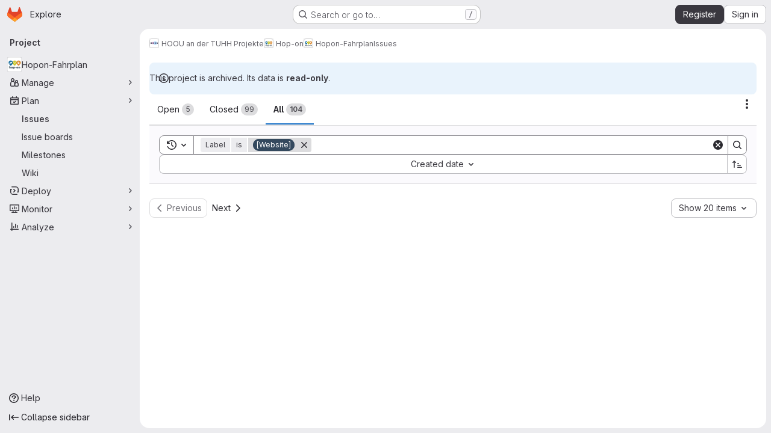

--- FILE ---
content_type: text/html; charset=utf-8
request_url: https://collaborating.tuhh.de/hoou-an-der-tuhh-projekte/hop-on-collection/hopon-fahrplan/-/issues?label_name%5B%5D=%5BWebsite%5D&page=1&sort=created_asc&state=all
body_size: 8546
content:




<!DOCTYPE html>
<html class="gl-system ui-gray with-top-bar with-header application-chrome page-with-panels with-gl-container-queries " lang="en">
<head prefix="og: http://ogp.me/ns#">
<meta charset="utf-8">
<meta content="IE=edge" http-equiv="X-UA-Compatible">
<meta content="width=device-width, initial-scale=1" name="viewport">
<title>Issues · HOOU an der TUHH Projekte / Hop-on / Hopon-Fahrplan · GitLab</title>
<script nonce="8SiG1T5A4NB9DBSllZ/HZQ==">
//<![CDATA[
window.gon={};gon.api_version="v4";gon.default_avatar_url="https://collaborating.tuhh.de/assets/no_avatar-849f9c04a3a0d0cea2424ae97b27447dc64a7dbfae83c036c45b403392f0e8ba.png";gon.max_file_size=1024;gon.asset_host=null;gon.webpack_public_path="/assets/webpack/";gon.relative_url_root="";gon.user_color_mode="gl-system";gon.user_color_scheme="white";gon.markdown_surround_selection=null;gon.markdown_automatic_lists=null;gon.markdown_maintain_indentation=null;gon.math_rendering_limits_enabled=true;gon.allow_immediate_namespaces_deletion=true;gon.iframe_rendering_enabled=false;gon.iframe_rendering_allowlist=[];gon.recaptcha_api_server_url="https://www.recaptcha.net/recaptcha/api.js";gon.recaptcha_sitekey="6LevZw8UAAAAAENEzlBJ8dDT4j9bsGBccun2Wfc5";gon.gitlab_url="https://collaborating.tuhh.de";gon.promo_url="https://about.gitlab.com";gon.forum_url="https://forum.gitlab.com";gon.docs_url="https://docs.gitlab.com";gon.revision="1e521aad93b";gon.feature_category="team_planning";gon.gitlab_logo="/assets/gitlab_logo-2957169c8ef64c58616a1ac3f4fc626e8a35ce4eb3ed31bb0d873712f2a041a0.png";gon.secure=true;gon.sprite_icons="/assets/icons-dafe78f1f5f3f39844d40e6211b4b6b2b89533b96324c26e6ca12cfd6cf1b0ca.svg";gon.sprite_file_icons="/assets/file_icons/file_icons-90de312d3dbe794a19dee8aee171f184ff69ca9c9cf9fe37e8b254e84c3a1543.svg";gon.illustrations_path="/images/illustrations.svg";gon.emoji_sprites_css_path="/assets/emoji_sprites-bd26211944b9d072037ec97cb138f1a52cd03ef185cd38b8d1fcc963245199a1.css";gon.emoji_backend_version=4;gon.gridstack_css_path="/assets/lazy_bundles/gridstack-f42069e5c7b1542688660592b48f2cbd86e26b77030efd195d124dbd8fe64434.css";gon.test_env=false;gon.disable_animations=false;gon.suggested_label_colors={"#cc338b":"Magenta-pink","#dc143c":"Crimson","#c21e56":"Rose red","#cd5b45":"Dark coral","#ed9121":"Carrot orange","#eee600":"Titanium yellow","#009966":"Green-cyan","#8fbc8f":"Dark sea green","#6699cc":"Blue-gray","#e6e6fa":"Lavender","#9400d3":"Dark violet","#330066":"Deep violet","#36454f":"Charcoal grey","#808080":"Gray"};gon.first_day_of_week=1;gon.time_display_relative=true;gon.time_display_format=0;gon.ee=false;gon.jh=false;gon.dot_com=false;gon.uf_error_prefix="UF";gon.pat_prefix="";gon.keyboard_shortcuts_enabled=true;gon.broadcast_message_dismissal_path=null;gon.diagramsnet_url="https://embed.diagrams.net";gon.features={"uiForOrganizations":false,"organizationSwitching":false,"findAndReplace":false,"removeMonitorMetrics":true,"newProjectCreationForm":false,"workItemsClientSideBoards":false,"glqlWorkItems":true,"glqlAggregation":false,"glqlTypescript":false,"paneledView":true,"archiveGroup":false,"accessibleLoadingButton":false,"allowIframesInMarkdown":false,"projectStudioEnabled":true,"preserveMarkdown":false,"serviceDeskTicket":false,"notificationsTodosButtons":false,"workItemPlanningView":false,"glqlLoadOnClick":false,"hideIncidentManagementFeatures":false};
//]]>
</script>

<script nonce="8SiG1T5A4NB9DBSllZ/HZQ==">
//<![CDATA[
const root = document.documentElement;
if (window.matchMedia('(prefers-color-scheme: dark)').matches) {
  root.classList.add('gl-dark');
}

window.matchMedia('(prefers-color-scheme: dark)').addEventListener('change', (e) => {
  if (e.matches) {
    root.classList.add('gl-dark');
  } else {
    root.classList.remove('gl-dark');
  }
});

//]]>
</script>




<meta content="light dark" name="color-scheme">
<link rel="stylesheet" href="/assets/application-267421195ad431679553836c5b410ffe630f2a3119c436775ff47aa32bd041a8.css" media="(prefers-color-scheme: light)" />
<link rel="stylesheet" href="/assets/application_dark-eb6a2be3fa84f122bcfdb01700ceb93d31abe14bec53e18529b0230fdb8d07ce.css" media="(prefers-color-scheme: dark)" />
<link rel="stylesheet" href="/assets/page_bundles/issuable_list-d565fa4cba5fd4c687d3958f644ed671f232372d02c8a156d27e8d5f45e76499.css" /><link rel="stylesheet" href="/assets/page_bundles/issues_list-1d9cdbbaf9469f9073c410dc7a7f2543b02071773aa332daf63803eaaec87e62.css" /><link rel="stylesheet" href="/assets/page_bundles/issues_show-772d033f6edeb2b0194d5d8e7a458874b0c6ccd961b76643df7be26ef78eccc2.css" /><link rel="stylesheet" href="/assets/page_bundles/work_items-9f34e9e1785e95144a97edb25299b8dd0d2e641f7efb2d8b7bea3717104ed8f2.css" /><link rel="stylesheet" href="/assets/page_bundles/notes_shared-8f7a9513332533cc4a53b3be3d16e69570e82bc87b3f8913578eaeb0dce57e21.css" /><link rel="stylesheet" href="/assets/page_bundles/design_management-714c36aa7869317006d0fdf3fa26fe925dcbcda6a0c71a93a3e54f3fc27ca849.css" /><link rel="stylesheet" href="/assets/page_bundles/commit_description-9e7efe20f0cef17d0606edabfad0418e9eb224aaeaa2dae32c817060fa60abcc.css" />
<link rel="stylesheet" href="/assets/tailwind_cqs-0e9add9895902b334f85f3a8c9ded0e9bcbfef603bbd1efcb51df7dac57c209e.css" />


<link rel="stylesheet" href="/assets/fonts-deb7ad1d55ca77c0172d8538d53442af63604ff490c74acc2859db295c125bdb.css" />
<link rel="stylesheet" href="/assets/highlight/themes/white-c47e38e4a3eafd97b389c0f8eec06dce295f311cdc1c9e55073ea9406b8fe5b0.css" media="(prefers-color-scheme: light)" />
<link rel="stylesheet" href="/assets/highlight/themes/dark-8796b0549a7cd8fd6d2646619fa5840db4505d7031a76d5441a3cee1d12390d2.css" media="(prefers-color-scheme: dark)" />

<script src="/assets/webpack/runtime.880a9edb.bundle.js" defer="defer" nonce="8SiG1T5A4NB9DBSllZ/HZQ=="></script>
<script src="/assets/webpack/main.ca0196b2.chunk.js" defer="defer" nonce="8SiG1T5A4NB9DBSllZ/HZQ=="></script>
<script src="/assets/webpack/tracker.4ac2efa2.chunk.js" defer="defer" nonce="8SiG1T5A4NB9DBSllZ/HZQ=="></script>
<script nonce="8SiG1T5A4NB9DBSllZ/HZQ==">
//<![CDATA[
window.snowplowOptions = {"namespace":"gl","hostname":"collaborating.tuhh.de:443","postPath":"/-/collect_events","forceSecureTracker":true,"appId":"gitlab_sm"};
gl = window.gl || {};
gl.snowplowStandardContext = {"schema":"iglu:com.gitlab/gitlab_standard/jsonschema/1-1-7","data":{"environment":"self-managed","source":"gitlab-rails","correlation_id":"01KFE81W8EG3MPXC1Q6P38NB52","extra":{},"user_id":null,"global_user_id":null,"user_type":null,"is_gitlab_team_member":null,"namespace_id":8944,"ultimate_parent_namespace_id":339,"project_id":37,"feature_enabled_by_namespace_ids":null,"realm":"self-managed","deployment_type":"self-managed","context_generated_at":"2026-01-20T18:43:16.601+01:00"}};
gl.snowplowPseudonymizedPageUrl = "https://collaborating.tuhh.de/namespace8944/project37/-/issues?label_name=masked_label_name\u0026page=masked_page\u0026sort=masked_sort\u0026state=all";
gl.maskedDefaultReferrerUrl = null;
gl.ga4MeasurementId = 'G-ENFH3X7M5Y';
gl.duoEvents = [];
gl.onlySendDuoEvents = true;


//]]>
</script>
<link rel="preload" href="/assets/application-267421195ad431679553836c5b410ffe630f2a3119c436775ff47aa32bd041a8.css" as="style" type="text/css" nonce="wPCI2cSD4lBFkHPAmGpBPA==">
<link rel="preload" href="/assets/highlight/themes/white-c47e38e4a3eafd97b389c0f8eec06dce295f311cdc1c9e55073ea9406b8fe5b0.css" as="style" type="text/css" nonce="wPCI2cSD4lBFkHPAmGpBPA==">




<script src="/assets/webpack/commons-pages.groups.new-pages.import.gitlab_projects.new-pages.import.manifest.new-pages.projects.n-44c6c18e.1bfb6269.chunk.js" defer="defer" nonce="8SiG1T5A4NB9DBSllZ/HZQ=="></script>
<script src="/assets/webpack/commons-pages.search.show-super_sidebar.6acb116e.chunk.js" defer="defer" nonce="8SiG1T5A4NB9DBSllZ/HZQ=="></script>
<script src="/assets/webpack/super_sidebar.d81b6984.chunk.js" defer="defer" nonce="8SiG1T5A4NB9DBSllZ/HZQ=="></script>
<script src="/assets/webpack/prosemirror.1da0b164.chunk.js" defer="defer" nonce="8SiG1T5A4NB9DBSllZ/HZQ=="></script>
<script src="/assets/webpack/commons-pages.projects-pages.projects.activity-pages.projects.alert_management.details-pages.project-16912510.ec48a109.chunk.js" defer="defer" nonce="8SiG1T5A4NB9DBSllZ/HZQ=="></script>
<script src="/assets/webpack/commons-pages.admin.application_settings-pages.admin.application_settings.appearances.preview_sign_i-f1565176.4e33d525.chunk.js" defer="defer" nonce="8SiG1T5A4NB9DBSllZ/HZQ=="></script>
<script src="/assets/webpack/17193943.e2846711.chunk.js" defer="defer" nonce="8SiG1T5A4NB9DBSllZ/HZQ=="></script>
<script src="/assets/webpack/commons-pages.admin.abuse_reports-pages.admin.abuse_reports.show-pages.admin.credentials-pages.admin-dde006c0.e852132e.chunk.js" defer="defer" nonce="8SiG1T5A4NB9DBSllZ/HZQ=="></script>
<script src="/assets/webpack/commons-pages.admin.topics.edit-pages.admin.topics.new-pages.dashboard.home-pages.groups.issues-page-e24719b0.0ac673bd.chunk.js" defer="defer" nonce="8SiG1T5A4NB9DBSllZ/HZQ=="></script>
<script src="/assets/webpack/commons-pages.admin.topics.edit-pages.admin.topics.new-pages.dashboard.home-pages.groups.issues-page-ff48bc91.361cf468.chunk.js" defer="defer" nonce="8SiG1T5A4NB9DBSllZ/HZQ=="></script>
<script src="/assets/webpack/commons-pages.admin.topics.edit-pages.admin.topics.new-pages.groups.issues-pages.groups.milestones.e-bcd6d51f.54a370ee.chunk.js" defer="defer" nonce="8SiG1T5A4NB9DBSllZ/HZQ=="></script>
<script src="/assets/webpack/commons-pages.admin.topics.edit-pages.admin.topics.new-pages.groups.issues-pages.groups.milestones.e-b5dc6890.6b3a11a0.chunk.js" defer="defer" nonce="8SiG1T5A4NB9DBSllZ/HZQ=="></script>
<script src="/assets/webpack/commons-pages.admin.topics.edit-pages.admin.topics.new-pages.groups.issues-pages.groups.milestones.e-42b3c7d5.16057691.chunk.js" defer="defer" nonce="8SiG1T5A4NB9DBSllZ/HZQ=="></script>
<script src="/assets/webpack/commons-pages.admin.abuse_reports-pages.admin.abuse_reports.show-pages.admin.groups.index-pages.admi-2872c637.de0622d0.chunk.js" defer="defer" nonce="8SiG1T5A4NB9DBSllZ/HZQ=="></script>
<script src="/assets/webpack/422f149e.758e004d.chunk.js" defer="defer" nonce="8SiG1T5A4NB9DBSllZ/HZQ=="></script>
<script src="/assets/webpack/commons-pages.dashboard.milestones.show-pages.groups.issues-pages.groups.merge_requests-pages.groups-08b7f105.481b65b8.chunk.js" defer="defer" nonce="8SiG1T5A4NB9DBSllZ/HZQ=="></script>
<script src="/assets/webpack/cb024f01.1ddd5ad5.chunk.js" defer="defer" nonce="8SiG1T5A4NB9DBSllZ/HZQ=="></script>
<script src="/assets/webpack/commons-pages.groups.issues-pages.groups.merge_requests-pages.groups.work_items-pages.groups.work_it-778254cc.4da6b466.chunk.js" defer="defer" nonce="8SiG1T5A4NB9DBSllZ/HZQ=="></script>
<script src="/assets/webpack/commons-pages.explore.catalog-pages.groups.harbor.repositories-pages.groups.issues-pages.groups.pack-1c3a0be2.1be2b060.chunk.js" defer="defer" nonce="8SiG1T5A4NB9DBSllZ/HZQ=="></script>
<script src="/assets/webpack/commons-pages.dashboard.issues-pages.groups.boards-pages.groups.issues-pages.groups.merge_requests-p-8f23f6be.2813993b.chunk.js" defer="defer" nonce="8SiG1T5A4NB9DBSllZ/HZQ=="></script>
<script src="/assets/webpack/commons-pages.groups.issues-pages.groups.work_items-pages.groups.work_items.show-pages.projects.inci-2e445c84.8d524385.chunk.js" defer="defer" nonce="8SiG1T5A4NB9DBSllZ/HZQ=="></script>
<script src="/assets/webpack/pages.projects.issues.index.e05c1d6a.chunk.js" defer="defer" nonce="8SiG1T5A4NB9DBSllZ/HZQ=="></script>

<meta content="object" property="og:type">
<meta content="GitLab" property="og:site_name">
<meta content="Issues · HOOU an der TUHH Projekte / Hop-on / Hopon-Fahrplan · GitLab" property="og:title">
<meta content="Integrierte Website für das Projekt Hop-on. Bietet Geflüchteten Informationen und Orientierung für die berufliche Bildung in Deutschland." property="og:description">
<meta content="https://collaborating.tuhh.de/uploads/-/system/project/avatar/37/2016-09_hop-on_Logo_rgb.png" property="og:image">
<meta content="64" property="og:image:width">
<meta content="64" property="og:image:height">
<meta content="https://collaborating.tuhh.de/hoou-an-der-tuhh-projekte/hop-on-collection/hopon-fahrplan/-/issues?label_name%5B%5D=%5BWebsite%5D&amp;page=1&amp;sort=created_asc&amp;state=all" property="og:url">
<meta content="summary" property="twitter:card">
<meta content="Issues · HOOU an der TUHH Projekte / Hop-on / Hopon-Fahrplan · GitLab" property="twitter:title">
<meta content="Integrierte Website für das Projekt Hop-on. Bietet Geflüchteten Informationen und Orientierung für die berufliche Bildung in Deutschland." property="twitter:description">
<meta content="https://collaborating.tuhh.de/uploads/-/system/project/avatar/37/2016-09_hop-on_Logo_rgb.png" property="twitter:image">

<meta name="csrf-param" content="authenticity_token" />
<meta name="csrf-token" content="9bnK3o1ekHL3GbE1TqSCc-XjlPNi240iMLUhP8ZDOflaR68sZ9qBOUZU36aMK7MBiUsMy0IiFf_fPDNYoEYMxQ" />
<meta name="csp-nonce" content="8SiG1T5A4NB9DBSllZ/HZQ==" />
<meta name="action-cable-url" content="/-/cable" />
<link href="/-/manifest.json" rel="manifest">
<link rel="icon" type="image/png" href="/assets/favicon-72a2cad5025aa931d6ea56c3201d1f18e68a8cd39788c7c80d5b2b82aa5143ef.png" id="favicon" data-original-href="/assets/favicon-72a2cad5025aa931d6ea56c3201d1f18e68a8cd39788c7c80d5b2b82aa5143ef.png" />
<link rel="apple-touch-icon" type="image/x-icon" href="/assets/apple-touch-icon-b049d4bc0dd9626f31db825d61880737befc7835982586d015bded10b4435460.png" />
<link href="/search/opensearch.xml" rel="search" title="Search GitLab" type="application/opensearchdescription+xml">
<link rel="alternate" type="application/atom+xml" title="Hopon-Fahrplan issues" href="https://collaborating.tuhh.de/hoou-an-der-tuhh-projekte/hop-on-collection/hopon-fahrplan/-/issues.atom?label_name%5B%5D=%5BWebsite%5D&amp;page=1&amp;sort=created_asc&amp;state=all" />




<meta content="Integrierte Website für das Projekt Hop-on. Bietet Geflüchteten Informationen und Orientierung für die berufliche Bildung in Deutschland." name="description">
<meta content="#ECECEF" media="(prefers-color-scheme: light)" name="theme-color">
<meta content="#232227" media="(prefers-color-scheme: dark)" name="theme-color">
</head>

<body class="tab-width-8 gl-browser-chrome gl-platform-mac " data-group="hop-on-collection" data-group-full-path="hoou-an-der-tuhh-projekte/hop-on-collection" data-namespace-id="8944" data-page="projects:issues:index" data-project="hopon-fahrplan" data-project-full-path="hoou-an-der-tuhh-projekte/hop-on-collection/hopon-fahrplan" data-project-id="37" data-project-studio-enabled="true">
<div id="js-tooltips-container"></div>

<script nonce="8SiG1T5A4NB9DBSllZ/HZQ==">
//<![CDATA[
gl = window.gl || {};
gl.client = {"isChrome":true,"isMac":true};


//]]>
</script>


<header class="super-topbar js-super-topbar"></header>
<div class="layout-page js-page-layout page-with-super-sidebar">
<script nonce="8SiG1T5A4NB9DBSllZ/HZQ==">
//<![CDATA[
const outer = document.createElement('div');
outer.style.visibility = 'hidden';
outer.style.overflow = 'scroll';
document.body.appendChild(outer);
const inner = document.createElement('div');
outer.appendChild(inner);
const scrollbarWidth = outer.offsetWidth - inner.offsetWidth;
outer.parentNode.removeChild(outer);
document.documentElement.style.setProperty('--scrollbar-width', `${scrollbarWidth}px`);

//]]>
</script><aside class="js-super-sidebar super-sidebar super-sidebar-loading" data-command-palette="{&quot;project_files_url&quot;:&quot;/hoou-an-der-tuhh-projekte/hop-on-collection/hopon-fahrplan/-/files/master?format=json&quot;,&quot;project_blob_url&quot;:&quot;/hoou-an-der-tuhh-projekte/hop-on-collection/hopon-fahrplan/-/blob/master&quot;}" data-force-desktop-expanded-sidebar="" data-is-saas="false" data-root-path="/" data-sidebar="{&quot;is_logged_in&quot;:false,&quot;compare_plans_url&quot;:&quot;https://about.gitlab.com/pricing&quot;,&quot;context_switcher_links&quot;:[{&quot;title&quot;:&quot;Explore&quot;,&quot;link&quot;:&quot;/explore&quot;,&quot;icon&quot;:&quot;compass&quot;}],&quot;current_menu_items&quot;:[{&quot;id&quot;:&quot;project_overview&quot;,&quot;title&quot;:&quot;Hopon-Fahrplan&quot;,&quot;avatar&quot;:&quot;/uploads/-/system/project/avatar/37/2016-09_hop-on_Logo_rgb.png&quot;,&quot;entity_id&quot;:37,&quot;link&quot;:&quot;/hoou-an-der-tuhh-projekte/hop-on-collection/hopon-fahrplan&quot;,&quot;link_classes&quot;:&quot;shortcuts-project&quot;,&quot;is_active&quot;:false},{&quot;id&quot;:&quot;manage_menu&quot;,&quot;title&quot;:&quot;Manage&quot;,&quot;icon&quot;:&quot;users&quot;,&quot;avatar_shape&quot;:&quot;rect&quot;,&quot;link&quot;:&quot;/hoou-an-der-tuhh-projekte/hop-on-collection/hopon-fahrplan/activity&quot;,&quot;is_active&quot;:false,&quot;items&quot;:[{&quot;id&quot;:&quot;activity&quot;,&quot;title&quot;:&quot;Activity&quot;,&quot;link&quot;:&quot;/hoou-an-der-tuhh-projekte/hop-on-collection/hopon-fahrplan/activity&quot;,&quot;link_classes&quot;:&quot;shortcuts-project-activity&quot;,&quot;is_active&quot;:false},{&quot;id&quot;:&quot;members&quot;,&quot;title&quot;:&quot;Members&quot;,&quot;link&quot;:&quot;/hoou-an-der-tuhh-projekte/hop-on-collection/hopon-fahrplan/-/project_members&quot;,&quot;is_active&quot;:false},{&quot;id&quot;:&quot;labels&quot;,&quot;title&quot;:&quot;Labels&quot;,&quot;link&quot;:&quot;/hoou-an-der-tuhh-projekte/hop-on-collection/hopon-fahrplan/-/labels&quot;,&quot;is_active&quot;:false}],&quot;separated&quot;:false},{&quot;id&quot;:&quot;plan_menu&quot;,&quot;title&quot;:&quot;Plan&quot;,&quot;icon&quot;:&quot;planning&quot;,&quot;avatar_shape&quot;:&quot;rect&quot;,&quot;link&quot;:&quot;/hoou-an-der-tuhh-projekte/hop-on-collection/hopon-fahrplan/-/issues&quot;,&quot;is_active&quot;:true,&quot;items&quot;:[{&quot;id&quot;:&quot;project_issue_list&quot;,&quot;title&quot;:&quot;Issues&quot;,&quot;link&quot;:&quot;/hoou-an-der-tuhh-projekte/hop-on-collection/hopon-fahrplan/-/issues&quot;,&quot;link_classes&quot;:&quot;shortcuts-issues has-sub-items&quot;,&quot;pill_count_field&quot;:&quot;openIssuesCount&quot;,&quot;pill_count_dynamic&quot;:false,&quot;is_active&quot;:true},{&quot;id&quot;:&quot;boards&quot;,&quot;title&quot;:&quot;Issue boards&quot;,&quot;link&quot;:&quot;/hoou-an-der-tuhh-projekte/hop-on-collection/hopon-fahrplan/-/boards&quot;,&quot;link_classes&quot;:&quot;shortcuts-issue-boards&quot;,&quot;is_active&quot;:false},{&quot;id&quot;:&quot;milestones&quot;,&quot;title&quot;:&quot;Milestones&quot;,&quot;link&quot;:&quot;/hoou-an-der-tuhh-projekte/hop-on-collection/hopon-fahrplan/-/milestones&quot;,&quot;is_active&quot;:false},{&quot;id&quot;:&quot;project_wiki&quot;,&quot;title&quot;:&quot;Wiki&quot;,&quot;link&quot;:&quot;/hoou-an-der-tuhh-projekte/hop-on-collection/hopon-fahrplan/-/wikis/home&quot;,&quot;link_classes&quot;:&quot;shortcuts-wiki&quot;,&quot;is_active&quot;:false}],&quot;separated&quot;:false},{&quot;id&quot;:&quot;deploy_menu&quot;,&quot;title&quot;:&quot;Deploy&quot;,&quot;icon&quot;:&quot;deployments&quot;,&quot;avatar_shape&quot;:&quot;rect&quot;,&quot;link&quot;:&quot;/hoou-an-der-tuhh-projekte/hop-on-collection/hopon-fahrplan/container_registry&quot;,&quot;is_active&quot;:false,&quot;items&quot;:[{&quot;id&quot;:&quot;container_registry&quot;,&quot;title&quot;:&quot;Container registry&quot;,&quot;link&quot;:&quot;/hoou-an-der-tuhh-projekte/hop-on-collection/hopon-fahrplan/container_registry&quot;,&quot;is_active&quot;:false},{&quot;id&quot;:&quot;model_registry&quot;,&quot;title&quot;:&quot;Model registry&quot;,&quot;link&quot;:&quot;/hoou-an-der-tuhh-projekte/hop-on-collection/hopon-fahrplan/-/ml/models&quot;,&quot;is_active&quot;:false}],&quot;separated&quot;:false},{&quot;id&quot;:&quot;monitor_menu&quot;,&quot;title&quot;:&quot;Monitor&quot;,&quot;icon&quot;:&quot;monitor&quot;,&quot;avatar_shape&quot;:&quot;rect&quot;,&quot;link&quot;:&quot;/hoou-an-der-tuhh-projekte/hop-on-collection/hopon-fahrplan/-/incidents&quot;,&quot;is_active&quot;:false,&quot;items&quot;:[{&quot;id&quot;:&quot;incidents&quot;,&quot;title&quot;:&quot;Incidents&quot;,&quot;link&quot;:&quot;/hoou-an-der-tuhh-projekte/hop-on-collection/hopon-fahrplan/-/incidents&quot;,&quot;is_active&quot;:false}],&quot;separated&quot;:false},{&quot;id&quot;:&quot;analyze_menu&quot;,&quot;title&quot;:&quot;Analyze&quot;,&quot;icon&quot;:&quot;chart&quot;,&quot;avatar_shape&quot;:&quot;rect&quot;,&quot;link&quot;:&quot;/hoou-an-der-tuhh-projekte/hop-on-collection/hopon-fahrplan/-/value_stream_analytics&quot;,&quot;is_active&quot;:false,&quot;items&quot;:[{&quot;id&quot;:&quot;cycle_analytics&quot;,&quot;title&quot;:&quot;Value stream analytics&quot;,&quot;link&quot;:&quot;/hoou-an-der-tuhh-projekte/hop-on-collection/hopon-fahrplan/-/value_stream_analytics&quot;,&quot;link_classes&quot;:&quot;shortcuts-project-cycle-analytics&quot;,&quot;is_active&quot;:false},{&quot;id&quot;:&quot;model_experiments&quot;,&quot;title&quot;:&quot;Model experiments&quot;,&quot;link&quot;:&quot;/hoou-an-der-tuhh-projekte/hop-on-collection/hopon-fahrplan/-/ml/experiments&quot;,&quot;is_active&quot;:false}],&quot;separated&quot;:false}],&quot;current_context_header&quot;:&quot;Project&quot;,&quot;support_path&quot;:&quot;https://about.gitlab.com/get-help/&quot;,&quot;docs_path&quot;:&quot;/help/docs&quot;,&quot;display_whats_new&quot;:false,&quot;show_version_check&quot;:null,&quot;search&quot;:{&quot;search_path&quot;:&quot;/search&quot;,&quot;issues_path&quot;:&quot;/dashboard/issues&quot;,&quot;mr_path&quot;:&quot;/dashboard/merge_requests&quot;,&quot;autocomplete_path&quot;:&quot;/search/autocomplete&quot;,&quot;settings_path&quot;:&quot;/search/settings&quot;,&quot;search_context&quot;:{&quot;group&quot;:{&quot;id&quot;:8944,&quot;name&quot;:&quot;Hop-on&quot;,&quot;full_name&quot;:&quot;HOOU an der TUHH Projekte / Hop-on&quot;},&quot;group_metadata&quot;:{&quot;issues_path&quot;:&quot;/groups/hoou-an-der-tuhh-projekte/hop-on-collection/-/issues&quot;,&quot;mr_path&quot;:&quot;/groups/hoou-an-der-tuhh-projekte/hop-on-collection/-/merge_requests&quot;},&quot;project&quot;:{&quot;id&quot;:37,&quot;name&quot;:&quot;Hopon-Fahrplan&quot;},&quot;project_metadata&quot;:{&quot;issues_path&quot;:&quot;/hoou-an-der-tuhh-projekte/hop-on-collection/hopon-fahrplan/-/issues&quot;},&quot;code_search&quot;:false,&quot;scope&quot;:&quot;issues&quot;,&quot;for_snippets&quot;:null}},&quot;panel_type&quot;:&quot;project&quot;,&quot;shortcut_links&quot;:[{&quot;title&quot;:&quot;Snippets&quot;,&quot;href&quot;:&quot;/explore/snippets&quot;,&quot;css_class&quot;:&quot;dashboard-shortcuts-snippets&quot;},{&quot;title&quot;:&quot;Groups&quot;,&quot;href&quot;:&quot;/explore/groups&quot;,&quot;css_class&quot;:&quot;dashboard-shortcuts-groups&quot;},{&quot;title&quot;:&quot;Projects&quot;,&quot;href&quot;:&quot;/explore/projects/starred&quot;,&quot;css_class&quot;:&quot;dashboard-shortcuts-projects&quot;}],&quot;terms&quot;:&quot;/-/users/terms&quot;,&quot;sign_in_visible&quot;:&quot;true&quot;,&quot;allow_signup&quot;:&quot;true&quot;,&quot;new_user_registration_path&quot;:&quot;/users/sign_up&quot;,&quot;sign_in_path&quot;:&quot;/users/sign_in?redirect_to_referer=yes&quot;}"></aside>


<div class="panels-container gl-flex gl-gap-3">
<div class="content-panels gl-flex-1 gl-w-full gl-flex gl-gap-3 gl-relative js-content-panels gl-@container/content-panels">
<div class="js-static-panel static-panel content-wrapper gl-relative paneled-view gl-flex-1 gl-overflow-y-auto gl-bg-default" id="static-panel-portal">
<div class="panel-header">
<div class="broadcast-wrapper">



</div>
<div class="top-bar-fixed container-fluid gl-rounded-t-lg gl-sticky gl-top-0 gl-left-0 gl-mx-0 gl-w-full" data-testid="top-bar">
<div class="top-bar-container gl-flex gl-items-center gl-gap-2">
<div class="gl-grow gl-basis-0 gl-flex gl-items-center gl-justify-start gl-gap-3">
<script type="application/ld+json">
{"@context":"https://schema.org","@type":"BreadcrumbList","itemListElement":[{"@type":"ListItem","position":1,"name":"HOOU an der TUHH Projekte","item":"https://collaborating.tuhh.de/hoou-an-der-tuhh-projekte"},{"@type":"ListItem","position":2,"name":"Hop-on","item":"https://collaborating.tuhh.de/hoou-an-der-tuhh-projekte/hop-on-collection"},{"@type":"ListItem","position":3,"name":"Hopon-Fahrplan","item":"https://collaborating.tuhh.de/hoou-an-der-tuhh-projekte/hop-on-collection/hopon-fahrplan"},{"@type":"ListItem","position":4,"name":"Issues","item":"https://collaborating.tuhh.de/hoou-an-der-tuhh-projekte/hop-on-collection/hopon-fahrplan/-/issues?label_name%5B%5D=%5BWebsite%5D\u0026page=1\u0026sort=created_asc\u0026state=all"}]}


</script>
<div data-testid="breadcrumb-links" id="js-vue-page-breadcrumbs-wrapper">
<div data-breadcrumbs-json="[{&quot;text&quot;:&quot;HOOU an der TUHH Projekte&quot;,&quot;href&quot;:&quot;/hoou-an-der-tuhh-projekte&quot;,&quot;avatarPath&quot;:&quot;/uploads/-/system/group/avatar/339/ZqFPX5aQ_400x400.jpg&quot;},{&quot;text&quot;:&quot;Hop-on&quot;,&quot;href&quot;:&quot;/hoou-an-der-tuhh-projekte/hop-on-collection&quot;,&quot;avatarPath&quot;:&quot;/uploads/-/system/group/avatar/8944/2016-09_hop-on_Logo_rgb__1_.png&quot;},{&quot;text&quot;:&quot;Hopon-Fahrplan&quot;,&quot;href&quot;:&quot;/hoou-an-der-tuhh-projekte/hop-on-collection/hopon-fahrplan&quot;,&quot;avatarPath&quot;:&quot;/uploads/-/system/project/avatar/37/2016-09_hop-on_Logo_rgb.png&quot;},{&quot;text&quot;:&quot;Issues&quot;,&quot;href&quot;:&quot;/hoou-an-der-tuhh-projekte/hop-on-collection/hopon-fahrplan/-/issues?label_name%5B%5D=%5BWebsite%5D\u0026page=1\u0026sort=created_asc\u0026state=all&quot;,&quot;avatarPath&quot;:null}]" id="js-vue-page-breadcrumbs"></div>
<div id="js-injected-page-breadcrumbs"></div>
<div id="js-page-breadcrumbs-extra"></div>
</div>


<div id="js-work-item-feedback"></div>

</div>

</div>
</div>

</div>
<div class="panel-content">
<div class="panel-content-inner js-static-panel-inner">
<div class="alert-wrapper alert-wrapper-top-space gl-flex gl-flex-col gl-gap-3 container-fluid container-limited">






<div class="gl-alert gl-alert-info gl-alert-not-dismissible" role="alert">
<div class="gl-alert-icon-container">
<svg class="s16 gl-alert-icon gl-alert-icon-no-title" data-testid="information-o-icon"><use href="/assets/icons-dafe78f1f5f3f39844d40e6211b4b6b2b89533b96324c26e6ca12cfd6cf1b0ca.svg#information-o"></use></svg>
</div>
<div class="gl-alert-content" role="alert">
<div class="gl-alert-body">
This project is archived. Its data is <strong>read-only</strong>.

</div>
</div>
</div>




















</div>

<div class="container-fluid container-limited project-highlight-puc">
<main class="content gl-@container/panel gl-pb-3" id="content-body" itemscope itemtype="http://schema.org/SoftwareSourceCode">
<div id="js-drawer-container"></div>
<div class="flash-container flash-container-page sticky" data-testid="flash-container">
<div id="js-global-alerts"></div>
</div>






<h1 class="gl-sr-only">Issues</h1>
<div class="js-jira-issues-import-status-root" data-can-edit="false" data-is-jira-configured="false" data-issues-path="/hoou-an-der-tuhh-projekte/hop-on-collection/hopon-fahrplan/-/issues" data-project-path="hoou-an-der-tuhh-projekte/hop-on-collection/hopon-fahrplan"></div>
<div data-can-read-crm-contact="false" data-can-read-crm-organization="false" data-default-branch="master" data-full-path="hoou-an-der-tuhh-projekte/hop-on-collection/hopon-fahrplan" data-group-id="8944" data-has-projects="false" data-is-issue-repositioning-disabled="false" data-is-signed-in="false" data-issues-list-path="/hoou-an-der-tuhh-projekte/hop-on-collection/hopon-fahrplan/-/issues" data-max-attachment-size="1 GiB" data-project-namespace-full-path="hoou-an-der-tuhh-projekte/hop-on-collection" data-show-new-work-item="false" data-time-tracking-limit-to-hours="false" data-work-item-planning-view-enabled="false" data-work-items-saved-views-enabled="false" id="js-work-items"></div>

</main>
</div>

</div>

</div>
</div>
<div class="js-dynamic-panel paneled-view contextual-panel gl-@container/panel !gl-absolute gl-shadow-lg @xl/content-panels:gl-w-1/2 @xl/content-panels:gl-shadow-none @xl/content-panels:!gl-relative" id="contextual-panel-portal"></div>
</div>
</div>

</div>


<script nonce="8SiG1T5A4NB9DBSllZ/HZQ==">
//<![CDATA[
if ('loading' in HTMLImageElement.prototype) {
  document.querySelectorAll('img.lazy').forEach(img => {
    img.loading = 'lazy';
    let imgUrl = img.dataset.src;
    // Only adding width + height for avatars for now
    if (imgUrl.indexOf('/avatar/') > -1 && imgUrl.indexOf('?') === -1) {
      const targetWidth = img.getAttribute('width') || img.width;
      imgUrl += `?width=${targetWidth}`;
    }
    img.src = imgUrl;
    img.removeAttribute('data-src');
    img.classList.remove('lazy');
    img.classList.add('js-lazy-loaded');
    img.dataset.testid = 'js-lazy-loaded-content';
  });
}

//]]>
</script>
<script nonce="8SiG1T5A4NB9DBSllZ/HZQ==">
//<![CDATA[
gl = window.gl || {};
gl.experiments = {};


//]]>
</script>

</body>
</html>

